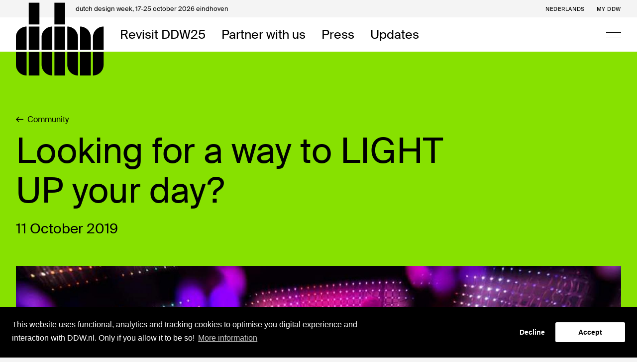

--- FILE ---
content_type: text/html; charset=UTF-8
request_url: https://ddw.nl/en/community-publications/126/looking-for-a-way-to-light-up-your-day
body_size: 51051
content:
<!DOCTYPE html>
<html lang="en" class="🕙">
    <head>
    <meta charset="utf-8">
    <meta http-equiv="X-UA-Compatible" content="IE=edge">
            <meta name="viewport" content="initial-scale = 1.0,maximum-scale = 1.0"/>
        <meta name="csrf-token" content="QnAG4K3w5WMGkKvI9r0abLEuAMG8ks8kSslBqg44">
    <title>Looking for a way to LIGHT UP your day? - Dutch Design Week</title><meta name="twitter:title" content="Looking for a way to LIGHT UP your day? - Dutch Design Week"><meta name="twitter:description" content="The largest design event in Northern Europe presents work and concepts from more than 2,600 designers to more than 355,000 visitors from home and abroad."><meta name="keywords" content="dutch design week eindhoven festival talks lectures workshops events"><meta name="description" content="The largest design event in Northern Europe presents work and concepts from more than 2,600 designers to more than 355,000 visitors from home and abroad."><meta property="og:url" content="https://ddw.nl/en/community-publications/126/looking-for-a-way-to-light-up-your-day"><meta property="og:title" content="Looking for a way to LIGHT UP your day? - Dutch Design Week"><meta property="og:description" content="The largest design event in Northern Europe presents work and concepts from more than 2,600 designers to more than 355,000 visitors from home and abroad.">
    
    <!-- FAVICON -->
<link rel="apple-touch-icon" sizes="180x180" href="https://d2x8rf420rh69.cloudfront.net/4139ae1a-640f-4fc9-9675-9f3b5adc671d/images/favicon/apple-touch-icon.png">
<link rel="icon" type="image/png" sizes="32x32" href="https://d2x8rf420rh69.cloudfront.net/4139ae1a-640f-4fc9-9675-9f3b5adc671d/images/favicon/favicon-32x32.png">
<link rel="icon" type="image/png" sizes="16x16" href="https://d2x8rf420rh69.cloudfront.net/4139ae1a-640f-4fc9-9675-9f3b5adc671d/images/favicon/favicon-16x16.png">
<link rel="mask-icon" href="https://d2x8rf420rh69.cloudfront.net/4139ae1a-640f-4fc9-9675-9f3b5adc671d/images/favicon/safari-pinned-tab.svg" color="#000000">
<link rel="shortcut icon" href="https://d2x8rf420rh69.cloudfront.net/4139ae1a-640f-4fc9-9675-9f3b5adc671d/images/favicon/favicon.ico">
<meta name="msapplication-TileColor" content="#FFFFFF">
<meta name="theme-color" content="#FFFFFF">    <base href="https://ddw.nl/">
    <link rel="stylesheet" href="https://d2x8rf420rh69.cloudfront.net/4139ae1a-640f-4fc9-9675-9f3b5adc671d/dist/app.css">
    <link rel="stylesheet" href="https://d2x8rf420rh69.cloudfront.net/4139ae1a-640f-4fc9-9675-9f3b5adc671d/dist/site.css">
    
    
    		<script type='text/javascript'>
            (function (d, t) {
                var bh = d.createElement(t), s = d.getElementsByTagName(t)[0];
                bh.type = 'text/javascript';
                bh.src = 'https://www.bugherd.com/sidebarv2.js?apikey=7tohmzhh17toqxhuzt97ng';
                s.parentNode.insertBefore(bh, s);
            })(document, 'script');
		</script>
    
    
    <script src="https://www.googleoptimize.com/optimize.js?id=OPT-N432Q2W"></script>

    <!-- HTML5 shim and Respond.js for IE8 support of HTML5 elements and media queries -->
    <!--[if lt IE 9]>
    <script src="//oss.maxcdn.com/html5shiv/3.7.2/html5shiv.min.js"></script>
    <script src="//oss.maxcdn.com/respond/1.4.2/respond.min.js"></script>
    <![endif]-->

    <link rel="stylesheet" type="text/css" href="//cookieconsent.vruchtvlees.com/v1/cookieconsent.min.css" />
    <script src="//cookieconsent.vruchtvlees.com/v1/cookieconsent.min.js"></script>

    <!-- Start VWO Asynchronous Code -->
    <script type='text/javascript'>
        var _vwo_code=(function(){
            var account_id=401827,
                settings_tolerance=2000,
                library_tolerance=2500,
                use_existing_jquery=false,
                /* DO NOT EDIT BELOW THIS LINE */
                f=false,d=document;return{use_existing_jquery:function(){return use_existing_jquery;},library_tolerance:function(){return library_tolerance;},finish:function(){if(!f){f=true;var a=d.getElementById('_vis_opt_path_hides');if(a)a.parentNode.removeChild(a);}},finished:function(){return f;},load:function(a){var b=d.createElement('script');b.src=a;b.type='text/javascript';b.innerText;b.onerror=function(){_vwo_code.finish();};d.getElementsByTagName('head')[0].appendChild(b);},init:function(){settings_timer=setTimeout('_vwo_code.finish()',settings_tolerance);var a=d.createElement('style'),b='body{opacity:0 !important;filter:alpha(opacity=0) !important;background:none !important;}',h=d.getElementsByTagName('head')[0];a.setAttribute('id','_vis_opt_path_hides');a.setAttribute('type','text/css');if(a.styleSheet)a.styleSheet.cssText=b;else a.appendChild(d.createTextNode(b));h.appendChild(a);this.load('//dev.visualwebsiteoptimizer.com/j.php?a='+account_id+'&u='+encodeURIComponent(d.URL)+'&r='+Math.random());return settings_timer;}};}());_vwo_settings_timer=_vwo_code.init();
    </script>
    <!-- End VWO Asynchronous Code -->

</head>

    <body class="template-detail template-community_post" data-language="en" data-title="community-post">

        
        <div class="super-container ">
            <!-- NAVIGATION -->
            <nav class="nav nav--default">
                <div class="nav__placeholder"></div>
                <!-- NAV BAR -->
<div class="nav__bar nav-bar">
    <div class="nav-bar__top">
        <div class="nav-bar__container nav-bar__container--top">
            <div class="nav-bar__top-title">
                <span>dutch design week, </span>17-25 october 2026 eindhoven
            </div>
            <div class="nav-bar__top-menu">
                <!-- LANGUAGE SWITCH -->
                                                                                                <a 
                            class="nav-bar__link nav-bar__link--top" 
                            href="nl/community-publicaties/126/looking-for-a-way-to-light-up-your-day"
                            title="Bekijk de website in het Nederlands"
                        >Nederlands</a>
                                                    
                <!-- MY DDW -->
                <a class="hidden--mobile nav-bar__link nav-bar__link--top" href="https://ddw.nl/en/my-ddw">My DDW</a>

                <!-- OTHER MENU ITEMS -->
                            </div>
        </div>
    </div>
    <div class="nav-bar__bottom">
        <div class="nav-bar__container nav-bar__container--bottom">
            <!-- LOGO -->
            <a class="nav-bar__logo" href="https://ddw.nl/">
                <div class="nav-bar__logo-top"></div>
                <svg width="177" height="147" viewBox="0 0 177 147" fill="none" xmlns="http://www.w3.org/2000/svg">
  <path d="M47.2436 44.1447V0.573242H25.7692V44.1447H47.2436ZM21.4744 48.4304C9.66347 48.4304 0 58.0732 0 69.859V95.5732H21.4744V48.4304ZM47.2436 95.5732V48.4304H25.7692V95.5732H47.2436ZM21.4744 99.859H0V125.573C0 137.359 9.66347 147.002 21.4744 147.002V99.859ZM47.2436 147.002V99.859H25.7692V147.002H47.2436Z" fill="#000"/>
  <path d="M98.8324 44.1447V0.573242H77.3581V44.1447H98.8324ZM73.0632 48.4304C61.2523 48.4304 51.5888 58.0732 51.5888 69.859V95.5732H73.0632V48.4304ZM98.8324 95.5732V48.4304H77.3581V95.5732H98.8324ZM73.0632 99.859H51.5888V125.573C51.5888 137.359 61.2523 147.002 73.0632 147.002V99.859ZM98.8324 147.002V99.859H77.3581V147.002H98.8324Z" fill="#000"/>
  <path d="M103.178 95.5732H124.652V69.859C124.652 58.0732 114.989 48.4304 103.178 48.4304V95.5732ZM128.947 95.5732H150.421V69.859C150.421 58.0732 140.758 48.4304 128.947 48.4304V95.5732ZM176.19 48.4304C164.38 48.4304 154.716 58.0732 154.716 69.859V95.5732H176.19V48.4304ZM124.652 99.859H103.178V125.573C103.178 137.359 112.841 147.002 124.652 147.002V99.859ZM150.421 147.002V99.859H128.947V147.002H150.421ZM154.716 147.002C166.527 147.002 176.19 137.359 176.19 125.573V99.859H154.716V147.002Z" fill="#000"/>
</svg>
            </a>

            <!-- LEFT -->
            <div class="nav-bar__left">
                                    <a class="nav-bar__link nav-bar__link--bottom " href="https://ddw.nl/en/programme" title="Revisit DDW25">Revisit DDW25</a>
                                    <a class="nav-bar__link nav-bar__link--bottom " href="https://ddw.nl/en/partners" title="Partner with us">Partner with us</a>
                                    <a class="nav-bar__link nav-bar__link--bottom " href="https://ddw.nl/en/press1" title="Press">Press</a>
                                    <a class="nav-bar__link nav-bar__link--bottom " href="https://ddw.nl/en/news" title="Updates">Updates</a>
                            </div>

            <!-- RIGHT -->
            <div class="nav-bar__right">

                
                <!-- SEARCH -->
                

                <!-- HAMBURGER -->
                <a class="nav-bar__hamburger js-open-menu" href="javascript:;">
                    <span></span>
                    <span></span>
                </a>
            </div>
        </div>
    </div>
    </div>                <!-- NAV MENU -->
<div class="nav-menu">
  <div class="nav-menu__holder" data-scrollbar>
    <div class="nav-menu__scroll">

      <!-- MAIN MENU -->
      <div class="menu primary-menu">
                  <div class="menu__item  primary-menu__item">
            <a class="menu__link primary-menu__link " href="https://ddw.nl/en/home" title="Home">Home</a>
          </div>
                  <div class="menu__item  primary-menu__item">
            <a class="menu__link primary-menu__link " href="https://ddw.nl/en/my-ddw" title="My DDW">My DDW</a>
          </div>
                  <div class="menu__item  primary-menu__item">
            <a class="menu__link primary-menu__link " href="https://ddw.nl/en/about-ddw" title="About DDW">About DDW</a>
          </div>
                  <div class="menu__item  menu__item--tablet  primary-menu__item">
            <a class="menu__link primary-menu__link " href="https://ddw.nl/en/programme" title="Revisit DDW25">Revisit DDW25</a>
          </div>
                  <div class="menu__item  menu__item--tablet  primary-menu__item">
            <a class="menu__link primary-menu__link " href="https://ddw.nl/en/partners" title="Partner with us">Partner with us</a>
          </div>
                  <div class="menu__item  menu__item--tablet  primary-menu__item">
            <a class="menu__link primary-menu__link " href="https://ddw.nl/en/press1" title="Press">Press</a>
          </div>
                  <div class="menu__item  menu__item--tablet  primary-menu__item">
            <a class="menu__link primary-menu__link " href="https://ddw.nl/en/news" title="Updates">Updates</a>
          </div>
              </div>

      <!-- SUB MENU -->
      <div class="menu secondary-menu">
                  <div class="menu__item  secondary-menu__item">
            <a class="menu__link secondary-menu__link " href="https://ddw.nl/en/ddw-young" title="DDW Young">DDW Young</a>
          </div>
                  <div class="menu__item  secondary-menu__item">
            <a class="menu__link secondary-menu__link " href="https://ddw.nl/en/volunteers" title="Volunteers">Volunteers</a>
          </div>
              </div>
    </div>
  </div>
</div>            </nav>

            <!-- SEARCH OVERLAY -->
<div class="search-overlay js-search-overlay">
    <div class="search-overlay__container">
        <form class="search-form  js-search-form " action="https://ddw.nl/en/search" method="get" wire:submit.prevent>
    <h3 class="search-form__title js-search-title">Search anything</h3>
    <div class="search-form__field">
                    <input class="search-form__input js-search-input" type="text" name="query" placeholder="" value="">
            <button class="search-form__reset js-search-reset" type="reset">Clear</button>
            <input class="js-search-filter" type="hidden" name="filter" value="" />
            </div>

    
            <a href="javascript:;" class="btn-combi--contrast search-form__close js-close-search"><svg width="15" height="15" fill="none" xmlns="http://www.w3.org/2000/svg">
    <path d="M1.079 1.136 7.443 7.5m0 0 6.364-6.364M7.443 7.5l6.364 6.364M7.443 7.5l-6.364 6.364" stroke="#000" stroke-width="1.8"/>
</svg> Close search</a>
    </form>    </div>
</div>
            <!-- FEATURES -->
            
    <!-- DETAIL HEADER -->
<header class="detail-header">
    <div class="detail-header__container--tiny">
        <div class="detail-header__heading  detail-header__heading--green ">
            <div class="detail-header__bg detail-header__bg--overlap"></div>
    
                            <!-- BACK -->
                <a class="btn-inline--inherit header__back detail-header__back mb-m" href="https://ddw.nl/en/community-publications">
                    <svg width="15" height="13" viewBox="0 0 15 13" fill="none" xmlns="http://www.w3.org/2000/svg">
    <path d="M15 5.82387L2.4934 5.82387C3.00792 5.28693 3.56201 4.74999 4.09631 4.19317L6.45119 1.86644L5.50132 0.911886L3.45159e-07 6.50001L5.50132 12.0881L6.45119 11.1336L4.09631 8.78697C3.56201 8.25003 3.00792 7.71309 2.4934 7.17615L15 7.17615V5.82387Z" fill="black"/>
</svg> Community
                </a>
            
            <!-- TITLE -->
            <h1 class="detail-header__title mb-m">Looking for a way to LIGHT UP your day? </h1>

                            <div class="detail-header__subtitles">
                    <!-- SUBTITLE -->
                    <h2 class="h5 detail-header__subtitle mb-m">11 October 2019</h2>

                    <!-- SUBTITLE RIGHT -->
                    <h2 class="h5 detail-header__subtitle-right mb-m"></h2>
                </div>
            
                    </div>

                    <!-- FIGURE -->
            <figure class="detail-header__figure">
                <!-- MEDIA -->
                <div class="detail-header__media">
                    
                    
                                            <!-- IMAGE -->
                                                    <img class="detail-header__image" src="" data-images='{
                                "default": "https://ddw.ams3.cdn.digitaloceanspaces.com/thumbs/reinoutscheepers1_1570802980_1800x1010.jpg",
                                "tablet-wide": "https://ddw.ams3.cdn.digitaloceanspaces.com/thumbs/reinoutscheepers1_1570802980_1280x720.jpg",
                                "tablet-small": "https://ddw.ams3.cdn.digitaloceanspaces.com/thumbs/reinoutscheepers1_1570802980_968x544.jpg",
                                "phone-wide": "https://ddw.ams3.cdn.digitaloceanspaces.com/thumbs/reinoutscheepers1_1570802980_680x.jpg"
                            }'>
                                                            </div>

                            </figure>
            </div>
</header>

            <!-- MAIN -->
            
    <!-- MAIN -->
    <main class="main">
        
        <div class="main__container">
            <div class="detail">
                <aside class="detail__side detail__side--left side side--left">
                                <div class="author author--medium mb-m">
                            <div class="author__thumb author--border">
                    <img class="author__image author__image--logo-bw" src="https://ddw.ams3.cdn.digitaloceanspaces.com/thumbs/120x120_-image.png">
                </div>
                        <div class="author__info">
                <p class="author__name">
                    <i>by</i> 
                    Viola van Alphen
                    <i>on</i>
                    11 October 2019
                </p>
            </div>
        </div>
    
            <div class="labels side__labels side__labels--green">
            <a class="label label--border label--link" href="https://ddw.nl/en/files/83">Exhibitions</a>
<a class="label label--border label--link" href="https://ddw.nl/en/files/7">Digital</a>
<a class="label label--border label--link" href="https://ddw.nl/en/files/8">Art</a>
<a class="label label--border label--link" href="https://ddw.nl/en/files/13">Social</a>
<a class="label label--border label--link" href="https://ddw.nl/en/files/15">Fashion</a>
<a class="label label--border label--link" href="https://ddw.nl/en/files/89">Interaction</a>
<a class="label label--border label--link" href="https://ddw.nl/en/files/100">Speculative</a>

        </div>
    
    <!-- SOCIAL SHARE -->
<div class="side__share">
    <div class="share">
        <h6 class="share__title">
                            Share
                    </h6>
        <div class="share__list">
            <a href="javascript:;" title="Share on Facebook" class="share__item" data-module="socialshare" data-config='{"type":"facebook"}'>
                <svg width="40px" height="40px" viewBox="5 8 40 40" version="1.1" xmlns="http://www.w3.org/2000/svg" xmlns:xlink="http://www.w3.org/1999/xlink">
    <g stroke="none" stroke-width="1" fill="none" fill-rule="evenodd">
        <g transform="translate(16.000000, 12.000000)" fill="#FFFFFF">
            <path d="M9.73636268,30 L4.43378043,30 L4.43378043,16.3155465 L0,16.3155465 L0,10.9824722 L4.43378043,10.9824722 L4.43378043,7.04947554 C4.43378043,2.48534016 7.11767967,0 11.0379152,0 C12.9157205,0 14.5297566,0.145204415 15,0.21019676 L15,4.98014123 L12.2809843,4.98137526 C10.1491789,4.98137526 9.73636268,6.03359309 9.73636268,7.57764117 L9.73636268,10.9824722 L14.8209854,10.9824722 L14.1587897,16.3155465 L9.73636268,16.3155465 L9.73636268,30 Z"></path>
        </g>
    </g>
</svg>
            </a>
            <a href="javascript:;" title="Share on Twitter" class="share__item" data-module="socialshare" data-config='{"type":"twitter"}'>
                <svg width="40px" height="40px" viewBox="0 0 40 40" version="1.1" xmlns="http://www.w3.org/2000/svg" xmlns:xlink="http://www.w3.org/1999/xlink">
    <g stroke="none" stroke-width="1" fill="none" fill-rule="evenodd">
        <g transform="translate(8.000000, 11.000000)" fill="#FFFFFF">
            <path d="M25,2.36764175 C24.081411,2.76923077 23.0923872,3.04080896 22.0549392,3.1621524 C23.1143981,2.5381004 23.9273346,1.54857349 24.3103246,0.369808595 C23.3183659,0.947634525 22.2222222,1.36800289 21.0512414,1.593355 C20.1179785,0.612495486 18.7841169,0 17.3079181,0 C14.4773141,0 12.1808417,2.26074395 12.1808417,5.04875406 C12.1808417,5.44456482 12.2248635,5.82881907 12.3129072,6.19862766 C8.0501262,5.9877212 4.27158537,3.97977609 1.74032987,0.921632358 C1.29864413,1.66991694 1.04625227,2.5381004 1.04625227,3.46262189 C1.04625227,5.21343445 1.95163468,6.75911882 3.32805071,7.66486096 C2.48870106,7.64030336 1.69630804,7.41061755 1.00369783,7.0350307 L1.00369783,7.09714698 C1.00369783,9.5442398 2.7719082,11.5854099 5.11973939,12.0476706 C4.6897928,12.166125 4.23636791,12.2253521 3.76826906,12.2253521 C3.4381053,12.2253521 3.11527851,12.1950163 2.80272348,12.1357891 C3.45571403,14.1408451 5.34865293,15.6013001 7.59376651,15.6403034 C5.83876269,16.9953052 3.6259318,17.8028169 1.22380701,17.8028169 C0.810001761,17.8028169 0.400598697,17.7797039 0,17.7334778 C2.27005928,19.163597 4.96713036,20 7.8622997,20 C17.2976463,20 22.4555379,12.3076923 22.4555379,5.63524738 C22.4555379,5.41567353 22.4511358,5.19609967 22.4423314,4.98085952 C23.4445618,4.26868906 24.3147268,3.38028169 25,2.36764175"></path>
        </g>
    </g>
</svg>
            </a>
            <a href="javascript:;" title="Share on Linkedin" class="share__item" data-module="socialshare" data-config='{"type":"linkedin"}'>
                <svg width="40px" height="40px" viewBox="0 0 40 40" version="1.1" xmlns="http://www.w3.org/2000/svg" xmlns:xlink="http://www.w3.org/1999/xlink">
    <g stroke="none" stroke-width="1" fill="none" fill-rule="evenodd">
        <g transform="translate(9.000000, 7.000000)" fill="#FFFFFF">
            <path d="M22.8739258,22.8351665 L18.1372036,22.8351665 L18.1372036,15.4176665 C18.1372036,13.6492221 18.1056851,11.3713702 15.673648,11.3713702 C13.2075369,11.3713702 12.8293147,13.2986851 12.8293147,15.2898888 L12.8293147,22.8351665 L8.09174061,22.8351665 L8.09174061,7.58148135 L12.6384999,7.58148135 L12.6384999,9.66596283 L12.7023888,9.66596283 C13.6294539,8.08103873 15.3533876,7.13477392 17.1882406,7.20368506 C21.9888517,7.20368506 22.8739258,10.3636295 22.8739258,14.4687036 L22.8739258,22.8351665 Z"></path>
            <path d="M2.74935172,5.49699987 C1.2313972,5.49747026 0.000470575337,4.26730634 1.3488564e-07,2.74935181 C-0.000470305566,1.23139728 1.22969358,0.000470623968 2.74764811,1.34912621e-07 C4.26560263,-0.000470354143 5.49652933,1.22969349 5.49699987,2.74764802 C5.49722583,3.47659555 5.20786924,4.17577705 4.69258525,4.69138055 C4.17730126,5.20698404 3.47829926,5.49677398 2.74935172,5.49699987 L2.74935172,5.49699987 Z"></path>
            <polygon points="5.11835172 22.8351665 0.376092463 22.8351665 0.376092463 7.58148135 5.11749987 7.58148135"></polygon>
        </g>
    </g>
</svg>
            </a>
            <a href="javascript:;" title="Share on Whatsapp" class="share__item is-mobile" data-module="socialshare" data-config='{"type":"whatsapp"}'>
                <svg width="28px" height="28px" viewBox="0 0 28 28" version="1.1" xmlns="http://www.w3.org/2000/svg" xmlns:xlink="http://www.w3.org/1999/xlink">
    <g stroke="none" stroke-width="1" fill="none" fill-rule="evenodd">
        <g fill="#000000" fill-rule="nonzero">
            <path d="M14.253875,0 C21.8459375,0 28,6.1063125 28,13.6395 C28,21.1718125 21.8459375,27.279 14.253875,27.279 C11.8443125,27.279 9.5795,26.6626875 7.61025,25.582375 L0,28 L2.4808125,20.6824375 C1.229125,18.6264375 0.508375,16.2163125 0.508375,13.6395 C0.508375,6.1063125 6.6628125,0 14.253875,0 Z M14.253875,2 C11.1136875,2 8.16225,3.212625 5.9431875,5.4144375 C3.72825,7.61225 2.508375,10.5333125 2.508375,13.6395 C2.508375,15.7605 3.0895625,17.8363125 4.189125,19.6424375 L4.6748125,20.440125 L4.3749375,21.3245625 L3.164,24.896375 L7.00475,23.67625 L7.8211875,23.4169375 L8.57225,23.829 C10.301375,24.777625 12.266,25.2790625 14.253875,25.2790625 C17.3943125,25.2790625 20.3460625,24.06625 22.56525,21.86425 C24.780125,19.666375 26,16.745375 26,13.6395 C26,10.5333125 24.780125,7.61225 22.56525,5.4145 C20.34625,3.212625 17.3944375,2 14.253875,2 Z M11.2123866,7.60989896 C11.4806426,8.32272155 12.1227299,10.0747177 12.204858,10.2533798 C12.2869232,10.4321048 12.3377884,10.639033 12.2112871,10.8684985 C12.0844706,11.0984677 12.0195496,11.2421276 11.8355649,11.4403053 C11.6505716,11.6384829 11.4464173,11.8836239 11.2814046,12.035153 C11.0973568,12.2029241 10.9051781,12.3859299 11.0986174,12.7445761 C11.2919936,13.1029704 11.9591668,14.2778718 12.9755896,15.2460967 C14.2818877,16.4906247 15.408424,16.9035997 15.7550894,17.0917048 C16.1027002,17.2808171 16.3101321,17.2597906 16.5256949,17.033158 C16.7403123,16.8065883 17.448392,16.041892 17.697802,15.7005581 C17.9470859,15.3582799 18.1806753,15.4252624 18.5009311,15.5539394 C18.8209977,15.68312 20.5277888,16.5961347 20.8754627,16.7846805 C21.2227583,16.9728485 21.4549611,17.069797 21.5379086,17.2190597 C21.6209192,17.3688261 21.5946987,18.0708837 21.2687072,18.8783883 C20.9426527,19.685893 19.4676862,20.4228268 18.8169008,20.4568217 C18.1667457,20.4911943 18.1482148,20.9599461 14.6039713,19.4221808 C11.060106,17.8839747 8.92798805,14.1439067 8.75988687,13.9030466 C8.59165963,13.6630678 7.38709209,11.9485289 7.45207609,10.2230991 C7.51750129,8.49735459 8.46351951,7.68311389 8.80117157,7.34454992 C9.1383824,7.00541936 9.52513487,6.94466923 9.76124549,6.94082906 C10.0402796,6.93629641 10.2211128,6.9325192 10.4276624,6.94013657 C10.6340228,6.94794281 10.9440046,6.89707637 11.2123866,7.60989896 Z"></path>
        </g>
    </g>
</svg>            </a>
        </div>
    </div>
</div>
    <!-- RELATED PUBLICATIONS -->
            <div class="side__community">
            <p class="side__list-title"><i>Also by</i> Viola van Alphen</p>
            <div class="side__posts">
                                    <a class="side__post" href="https://ddw.nl/en/community-publications/125/event-alert-drinks-pitches-demos">EVENT ALERT: Drinks, Pitches &amp; Demos</a>
                                    <a class="side__post" href="https://ddw.nl/en/community-publications/113/superpowers-to-the-people">SUPERPOWERS TO THE PEOPLE</a>
                            </div>
        </div>
                    </aside>

                <section class="detail__main">
                    <!-- BLOCKS CONTENT -->
                    <article class="blocks content-blocks content-blocks--full">
                            <!-- INTRO -->
    <div class="text-block text-block--intro">
        Reinout Scheepers has been fascinated by light since childhood. For his graduation solo project at the AKI ArtEZ Art Academy that will be presented at the Dutch Design Week, he investigated how you can offer an immersive experience with light and storytelling. So, he developed a modular LED system called PixelFlex.
    </div>
    <!-- CONTENT -->
    <div class="text-block">
        <p><strong>The amazing visual experience called Circulux explores a new dimension in pixel lighting systems. 6,000 programmable LED&rsquo;s configured in a custom-built semi-transparent rig work together to deliver an intense 360-degree experience.</strong></p>
<p>&nbsp;</p>
<p><strong>What is the technological approach?</strong></p>
<p>&nbsp;</p>
<p>The PixelFlex modules serve as building blocks for this installation. Circulux is an exemplary setup where these flexible transparent light mats can be used.</p>
<p>&nbsp;</p>
<p><strong>Why is the work innovative?</strong></p>
<p>&nbsp;</p>
<p>This colorful light installation is a combination of music and sound effects offer and it offers a complete experience where you blend into another world. Nowadays we see countless VR installations with the major disadvantage that you are completely cut off from the outside world. Through the transparent LED modules, the installation can be viewed and the connection with the outside world is not lost. The work has been described by others as analogue virtual reality and an out-of-body experience.</p>
<p>&nbsp;</p>
<p><strong>Why is the artwork critical?</strong></p>
<p>&nbsp;</p>
<p>The term 'privacy' has almost no value anymore, it is nowadays more a privilege than a right. Although we agree with the annoying cookie pop-ups and dubious privacy conditions, we often have no idea what happens to our data. Circulux reflects the oppressive feeling of being constantly monitored and tries to make you aware of the dangers of data mining.</p>
<p>&nbsp;</p>
<p>The artwork is nominated for the Manifestations Young Talent Award:</p>
<p>graduate 2019 AKI ArtEZ Art Academy</p>
<p><strong>&nbsp;</strong></p>
<p><strong>CHECK IT OUT</strong><strong> NOW! </strong><strong>WWW.MANIFESTATIONS.NL</strong></p>
<p>&nbsp;</p>
<p><strong>More information:&nbsp;</strong></p>
<p>www.manifestations.nl</p>
<p>www.facebook.com/manifestations.nl</p>
<p>www.instagram.com/_manifestations</p>
<p>www.twitter.com/Manifestations_</p>
<p>&nbsp;</p>
<p><strong>Location and opening times:</strong></p>
<p><strong>&nbsp;</strong></p>
<p>Veem building, 9th floor (side entrance)</p>
<p>Torenallee 100</p>
<p>5617 BE Eindhoven</p>
<p>19 to&nbsp;27&nbsp;October, every day from&nbsp;11:00 a.m to&nbsp;18:00 p.m&nbsp; &nbsp;</p>
<p>Accessible for the disabled and fun for the kids</p>
<p>Free access</p>
<p>&nbsp;</p>
<p>Author:&nbsp;Denitsa Peneva</p>
<p><strong>&nbsp;</strong></p>
    </div>
    <!-- VIDEO -->
        <!-- IMAGES -->
                        </article>
                </section>

                <!-- SIDEBAR RIGHT -->
                <aside class="detail__side detail__side--right side side--right">
                                    </aside>
            </div>
        </div>

            <!-- BLOCKS FEATURES -->
    <div class="blocks features-blocks">
        <!-- RELATED -->
                    <section class="section section--white publication">
                <div class="section__container--massive">
                    <h5 class="publication__title">Related publications</h5>
                    <div class="grid">
                                                    <div class="grid__item--medium">
                                <!-- MAGAZINE CARD -->
<a class="card community-card community-card--small" href="https://ddw.nl/en/community-publications/125/event-alert-drinks-pitches-demos">
    <div class="card__thumb community-card__thumb community-card__thumb--blue"">
                    <div class="labels community-card__labels">
                <span class="label label--white">Exhibitions</span>
<span class="label label--white">Digital</span>
<span class="label label--white">Art</span>

            </div>
                
                    <img class="card__image community-card__image" src="" data-images='{
                "default": "https://ddw.ams3.cdn.digitaloceanspaces.com/thumbs/520x320_htp-drinks-demos-10-23-2019-1920x1080px-01-e1570143664167_1570702202.jpg",
                "tablet-wide": "https://ddw.ams3.cdn.digitaloceanspaces.com/thumbs/860x530_htp-drinks-demos-10-23-2019-1920x1080px-01-e1570143664167_1570702202.jpg",
                "phone-wide": "https://ddw.ams3.cdn.digitaloceanspaces.com/thumbs/640x400_htp-drinks-demos-10-23-2019-1920x1080px-01-e1570143664167_1570702202.jpg"
            }'>
                <div class="card__hover js-card-hover-effect"></div>
    </div>
    <div class="card__content community-card__content">
        <p class="community-card__date">10.10.19</p>
        <div class="community-card__info">
            <h6 class="card__title community-card__title mb-m">EVENT ALERT: Drinks, Pitches &amp; Demos</h6>
            <div class="author author--small card__author">
                                    <div class="author__thumb author--border">
                        <img class="author__image author__image--logo-bw" src="https://ddw.ams3.cdn.digitaloceanspaces.com/thumbs/120x_-image.png">
                    </div>
                                <div class="author__info">
                    <p class="author__name">
                        <i>by</i> 
                        Viola van Alphen
                        <i>on</i>
                        10 October 2019
                    </p>
                </div>
            </div>
        </div>
    </div>
</a>                            </div>
                                                    <div class="grid__item--medium">
                                <!-- MAGAZINE CARD -->
<a class="card community-card community-card--small" href="https://ddw.nl/en/community-publications/113/superpowers-to-the-people">
    <div class="card__thumb community-card__thumb community-card__thumb--nude"">
                    <div class="labels community-card__labels">
                <span class="label label--white">Exhibitions</span>
<span class="label label--white">Digital</span>
<span class="label label--white">Art</span>

            </div>
                
                    <img class="card__image community-card__image" src="" data-images='{
                "default": "https://ddw.ams3.cdn.digitaloceanspaces.com/thumbs/520x320_nick_1564313669.png",
                "tablet-wide": "https://ddw.ams3.cdn.digitaloceanspaces.com/thumbs/860x530_nick_1564313669.png",
                "phone-wide": "https://ddw.ams3.cdn.digitaloceanspaces.com/thumbs/640x400_nick_1564313669.png"
            }'>
                <div class="card__hover js-card-hover-effect"></div>
    </div>
    <div class="card__content community-card__content">
        <p class="community-card__date">28.07.19</p>
        <div class="community-card__info">
            <h6 class="card__title community-card__title mb-m">SUPERPOWERS TO THE PEOPLE</h6>
            <div class="author author--small card__author">
                                    <div class="author__thumb author--border">
                        <img class="author__image author__image--logo-bw" src="https://ddw.ams3.cdn.digitaloceanspaces.com/thumbs/120x_-image.png">
                    </div>
                                <div class="author__info">
                    <p class="author__name">
                        <i>by</i> 
                        Viola van Alphen
                        <i>on</i>
                        28 July 2019
                    </p>
                </div>
            </div>
        </div>
    </div>
</a>                            </div>
                                            </div>
                </div>
            </section>
            </div>
    </main>

            <!-- FEATURES -->
            
            <!-- FOOTER -->
            <!-- PARTNERS -->
    <section class="section section--white partner-block pt-l">
        <div class="partner-block__container partner-block__container--overflow partner-block__container--large">
            <div class="partner-block__items">
                                                            <a class="partner-block__item partner-block__item--medium" href="https://ddw.nl/partners/partner-overview" title="Partner of Dutch Design Week: Dutch Design Foundation">
                            <img class="partner-block__image" src="https://ddw.ams3.cdn.digitaloceanspaces.com/thumbs/ddf-logoset-01-1168a_300x.png">
                        </a>
                                                                                <a class="partner-block__item partner-block__item--medium" href="https://ddw.nl/partners/partner-overview" title="Partner of Dutch Design Week: Vattenfall">
                            <img class="partner-block__image" src="https://ddw.ams3.cdn.digitaloceanspaces.com/thumbs/vattenfall-logo-f7942_300x.png">
                        </a>
                                                                                <a class="partner-block__item partner-block__item--medium" href="https://ddw.nl/partners/partner-overview" title="Partner of Dutch Design Week: XPENG">
                            <img class="partner-block__image" src="https://ddw.ams3.cdn.digitaloceanspaces.com/thumbs/xpeng-logosvg-55e31_300x.png">
                        </a>
                                                                                <a class="partner-block__item partner-block__item--medium" href="https://ddw.nl/partners/partner-overview" title="Partner of Dutch Design Week: Rabobank">
                            <img class="partner-block__image" src="https://ddw.ams3.cdn.digitaloceanspaces.com/thumbs/rabobank-logo-d0582_300x.jpg">
                        </a>
                                                                                <a class="partner-block__item partner-block__item--medium" href="https://ddw.nl/partners/partner-overview" title="Partner of Dutch Design Week: Ministerie van Onderwijs, Cultuur en Wetenschap">
                            <img class="partner-block__image" src="https://ddw.ams3.cdn.digitaloceanspaces.com/thumbs/5b7d2100b9c0e43d935ec23f56ae99b38b34b3c953ae7_300x.jpg">
                        </a>
                                                                                <a class="partner-block__item partner-block__item--medium" href="https://ddw.nl/partners/partner-overview" title="Partner of Dutch Design Week: Gemeente Eindhoven">
                            <img class="partner-block__image" src="https://ddw.ams3.cdn.digitaloceanspaces.com/thumbs/5b7d2092e5bd09db1e59c9ca94f2941c9e93c7c06e321_300x.jpg">
                        </a>
                                                                                <a class="partner-block__item partner-block__item--medium" href="https://ddw.nl/partners/partner-overview" title="Partner of Dutch Design Week: Provincie Noord-Brabant">
                            <img class="partner-block__image" src="https://ddw.ams3.cdn.digitaloceanspaces.com/thumbs/5b7d2e5a69e3491f85b23110f7c84afd045aa9d0e34d2_300x.jpg">
                        </a>
                                                                                <a class="partner-block__item partner-block__item--medium" href="https://ddw.nl/partners/partner-overview" title="Partner of Dutch Design Week: Brabant C">
                            <img class="partner-block__image" src="https://ddw.ams3.cdn.digitaloceanspaces.com/thumbs/5b7d2b72e421764a0ff5908e8e86b01a10bcb84bd3371_300x.png">
                        </a>
                                                                                <a class="partner-block__item partner-block__item--medium" href="https://ddw.nl/partners/partner-overview" title="Partner of Dutch Design Week: VPRO">
                            <img class="partner-block__image" src="https://ddw.ams3.cdn.digitaloceanspaces.com/thumbs/vpro-outline-dicht-33eb2_300x.jpg">
                        </a>
                                                                                <a class="partner-block__item partner-block__item--medium" href="https://ddw.nl/partners/partner-overview" title="Partner of Dutch Design Week: Fonds 21">
                            <img class="partner-block__image" src="https://ddw.ams3.cdn.digitaloceanspaces.com/thumbs/5b7d2c22c563532e4e074a6bbf583fcf39bd11b6ae88a_300x.jpg">
                        </a>
                                                                                <a class="partner-block__item partner-block__item--medium" href="https://ddw.nl/partners/partner-overview" title="Partner of Dutch Design Week: Stir">
                            <img class="partner-block__image" src="https://ddw.ams3.cdn.digitaloceanspaces.com/thumbs/copy-of-stir-logo-and-url-01-4564f_300x.png">
                        </a>
                                                </div>
        </div>
    </section>

                                        
                        
            <footer class="footer">
    <div class="footer__container--large">
        <div class="grid footer__grid">

            <!-- FOOTER SOCIALS -->
            <section class="grid__item--xsmall footer__left">
                <div class="footer__brand">
                    <div class="footer__brand--left">
                        <h5>dutch <br> design <br> week</h5>
                    </div>
                    <div class="footer__brand--right">
                        <p class="type-text_small">17-25 <br> october <br> eindhoven</p>
                    </div>
                </div>
            </section>

            <!-- FOOTER CONTENT -->
            <section class="grid__item--medium footer__center">
                                    <p class="footer__text">Dutch Design Week (DDW) is the platform for quality design. DDW is all about the design of the future and the future of design. DDW opens-up, shares and connects all the different perspectives designers have to offer.</p>
                            </section>

            
        </div>
        <div class="grid footer__grid">

            <!-- FOOTER SOCIALS -->
            <section class="grid__item--xsmall footer__left">
                <div class="icon-group social__icons footer__icons">
                                            <a class="social__icon footer__icon" title="Follow us on Instagram" href="https://www.instagram.com/dutchdesignweek/?hl=en" target="_blank" rel="noopener">
                            <svg width="30px" height="30px" viewBox="0 0 30 30" version="1.1" xmlns="http://www.w3.org/2000/svg" xmlns:xlink="http://www.w3.org/1999/xlink">
    <g stroke="none" stroke-width="1" fill="none" fill-rule="evenodd">
        <path d="M15.0000218,4 L14.9999345,4 C17.9873533,4 18.3620796,4.01266273 19.5351627,4.06641376 C20.7060187,4.11964087 21.505598,4.3055646 22.2053171,4.57728927 C22.939358,4.8535538 23.6042935,5.2866304 24.1537457,5.8463126 C24.7133141,6.39575616 25.1462958,7.06064911 25.422497,7.794626 C25.6944378,8.49430614 25.8803601,9.293893 25.933805,10.4647581 C25.9873374,11.63785 26,12.0126231 26,15.000022 C26,17.9874209 25.9873374,18.3620196 25.933805,19.5352859 C25.8803601,20.706107 25.6944378,21.5056939 25.422497,22.205418 C24.8510401,23.6829726 23.6829905,24.8510311 22.2054482,25.4224921 C21.5057726,25.6944357 20.7061934,25.8803593 19.5353372,25.9338051 C18.3622543,25.9873374 17.9874842,26 15.0001092,26 C12.0127341,26 11.6381387,25.9873374 10.464881,25.9338051 C9.29406869,25.8803593 8.49448937,25.6944357 7.79477026,25.4224921 C7.0607995,25.1462884 6.39591173,24.7133033 5.84647257,24.1537317 C5.2869076,23.6042849 4.85392639,22.939393 4.57772126,22.205418 C4.30578051,21.5057363 4.11985836,20.706151 4.06641329,19.5352859 C4.01266257,18.362194 4,17.9874649 4,15.000022 C4,12.0125791 4.01266257,11.63785 4.06641329,10.4647581 C4.11963993,9.293893 4.30556224,8.49430614 4.57728471,7.794582 C4.85359073,7.06057494 5.28669294,6.39567979 5.84638536,5.84626891 C6.39582624,5.28669829 7.06071339,4.85371361 7.79468289,4.57750754 C8.49435831,4.3055646 9.29393763,4.11964087 10.4647938,4.06619549 C11.6378767,4.01266273 12.012603,4 15.0000218,4 Z M14.9999345,5.98197843 L15.0000218,5.98197843 C12.0628169,5.98197843 11.7149441,5.99320031 10.555004,6.04612163 C9.48252336,6.09502606 8.9000864,6.27422533 8.51247909,6.42486813 C8.03470179,6.60120976 7.60251839,6.88238626 7.24770113,7.2477269 C6.88232529,7.60254981 6.60112003,8.03475286 6.42476159,8.51255829 C6.27412004,8.90021243 6.09496571,9.48261057 6.04601807,10.5550996 C5.99309707,11.715136 5.98187534,12.0629246 5.98187534,15.0001524 C5.98187534,17.9373803 5.99309707,18.2853009 6.04601807,19.4452053 C6.09492203,20.5176943 6.27412004,21.1001364 6.42476159,21.4877466 C6.6011018,21.9655284 6.8822761,22.3977153 7.24761391,22.7525344 C7.60242913,23.1178774 8.03461316,23.3990547 8.51239171,23.5753941 C8.90004271,23.7259936 9.48243614,23.905193 10.5549167,23.9541399 C11.7147694,24.0070624 12.0625113,24.018284 14.9999345,24.018284 C17.9373577,24.018284 18.2852306,24.0070624 19.4449523,23.9541399 C20.517433,23.9052354 21.0998701,23.726036 21.4874772,23.5753941 C22.4467985,23.2053321 23.2050479,22.4470754 23.5751074,21.4877466 C23.7257054,21.1000924 23.9049032,20.5176943 23.9538509,19.4452053 C24.0067719,18.2851689 24.0179936,17.9373803 24.0179936,15.0001524 C24.0179936,12.0629246 24.0067719,11.7150496 23.9538509,10.5550996 C23.9049469,9.48261057 23.7257491,8.90016843 23.5751074,8.51255829 C23.3987686,8.03477643 23.1175941,7.60258973 22.7522552,7.24777059 C22.3974389,6.88242884 21.9652552,6.60125203 21.4874772,6.42491181 C21.0998264,6.27426901 20.517433,6.09511327 19.4449523,6.04616531 C18.284925,5.99324384 17.937052,5.98197843 14.9999345,5.98197843 Z M14.9478672,9.31753514 C18.0574137,9.31753514 20.578199,11.8383203 20.578199,14.9478679 C20.578199,18.0574139 18.0574137,20.578199 14.9478672,20.578199 C11.8383209,20.578199 9.31753561,18.0574139 9.31753561,14.9478679 C9.31753561,11.8383203 11.8383209,9.31753514 14.9478672,9.31753514 Z M14.9478672,18.60261 C16.9663333,18.60261 18.602654,16.9663333 18.602654,14.9478679 C18.602654,12.9294134 16.9663785,11.2931241 14.9479254,11.2931241 C12.929472,11.2931241 11.2931677,12.9293851 11.2931677,14.947838 C11.2931677,16.9662909 12.9294141,18.60261 14.9478672,18.60261 Z M20.5677726,9.92227429 C19.9976891,9.92227429 19.535545,9.46013129 19.535545,8.89004686 C19.535545,8.319964 19.9976891,7.85781943 20.5677726,7.85781943 C21.1378561,7.85781943 21.6,8.319964 21.6,8.89004686 C21.6,9.46013129 21.1378561,9.92227429 20.5677726,9.92227429 Z" fill="#000000" fill-rule="nonzero"></path>
    </g>
</svg>                        </a>
                                            <a class="social__icon footer__icon" title="Follow us on Facebook" href="https://www.facebook.com/Dutch-Design-Week-112104042181681" target="_blank" rel="noopener">
                            <svg width="30px" height="30px" viewBox="0 0 30 30" version="1.1" xmlns="http://www.w3.org/2000/svg" xmlns:xlink="http://www.w3.org/1999/xlink">
    <g stroke="none" stroke-width="1" fill="none" fill-rule="evenodd">
        <path d="M15.938181,28 L11.3426097,28 L11.3426097,16.1401403 L7.5,16.1401403 L7.5,11.5181426 L11.3426097,11.5181426 L11.3426097,8.10954547 C11.3426097,4.15396147 13.6686557,2 17.0661932,2 C18.6936244,2 20.0924557,2.12584383 20.5,2.18217053 L20.5,6.3161224 L18.1435197,6.31719189 C16.295955,6.31719189 15.938181,7.22911401 15.938181,8.56728901 L15.938181,11.5181426 L20.344854,11.5181426 L19.7709511,16.1401403 L15.938181,16.1401403 L15.938181,28 Z" fill="#000000" fill-rule="nonzero"></path>
    </g>
</svg>                        </a>
                                            <a class="social__icon footer__icon" title="Follow us on Twitter" href="https://twitter.com/dutchdesignweek?lang=en" target="_blank" rel="noopener">
                            <svg width="30px" height="30px" viewBox="0 0 30 30" version="1.1" xmlns="http://www.w3.org/2000/svg" xmlns:xlink="http://www.w3.org/1999/xlink">
    <g stroke="none" stroke-width="1" fill="none" fill-rule="evenodd">
        <path d="M24.6063127,7.74120621 C25.6922581,7.10155291 26.525518,6.08728783 26.9180827,4.87905381 C25.901325,5.47132539 24.7777778,5.90220296 23.5775224,6.13318888 C22.620928,5.12780787 21.2537198,4.5 19.7406161,4.5 C16.839247,4.5 14.4853627,6.81726255 14.4853627,9.67497291 C14.4853627,10.0806789 14.5304851,10.4745395 14.6207299,10.8535934 C10.2513794,10.6374142 6.378375,8.57927049 3.78383812,5.44467317 C3.33111023,6.21166486 3.07240858,7.10155291 3.07240858,8.04918744 C3.07240858,9.84377031 4.00042555,11.4280968 5.41125198,12.3564825 C4.55091859,12.3313109 3.73871574,12.095883 3.02879028,11.7109065 L3.02879028,11.7745757 C3.02879028,14.2828458 4.8412059,16.3750451 7.24773287,16.8488624 C6.80703762,16.9702781 6.34227711,17.0309859 5.86247579,17.0309859 C5.52405793,17.0309859 5.19316047,16.9998917 4.87279157,16.9391838 C5.54210688,18.9943662 7.48236925,20.4913326 9.78361067,20.531311 C7.98473176,21.9201878 5.71658009,22.7478873 3.25440219,22.7478873 C2.83025181,22.7478873 2.41061366,22.7241965 2,22.6768147 C4.32681076,24.1426869 7.09130862,25 10.0588572,25 C19.7300875,25 25.0169263,17.1153846 25.0169263,10.2761286 C25.0169263,10.0510654 25.0124142,9.82600216 25.0033897,9.60538101 C26.0306758,8.87540629 26.922595,7.96478873 27.625,6.92683279 C26.6834463,7.33846154 25.6696969,7.61682918 24.6063127,7.74120621 Z" fill="#000000" fill-rule="nonzero"></path>
    </g>
</svg>                        </a>
                                            <a class="social__icon footer__icon" title="Follow us on Linkedin" href="https://www.linkedin.com/company/dutch-design-week/" target="_blank" rel="noopener">
                            <svg width="30px" height="30px" viewBox="0 0 30 30" version="1.1" xmlns="http://www.w3.org/2000/svg" xmlns:xlink="http://www.w3.org/1999/xlink">
    <g stroke="none" stroke-width="1" fill="none" fill-rule="evenodd">
        <path d="M6.48630137,4 L23.5136986,4 C24.8868452,4 26,5.1131551 26,6.48630137 L26,23.5136986 C26,24.8868452 24.8868452,26 23.5136986,26 L6.48630137,26 C5.11315479,26 4,24.8868452 4,23.5136986 L4,6.48630137 C4,5.1131551 5.11315479,4 6.48630137,4 Z M21.7808219,20.1232877 L21.7808219,15.8908719 C21.7808219,13.5332314 20.3911964,12.4383562 18.6224447,12.4383562 C17.1967829,12.4383562 16.3033975,13.1838186 16.1382348,13.7061438 L16.1382348,12.5115393 L13.3424658,12.5115393 C13.3785021,13.1457918 13.3424658,20.1232877 13.3424658,20.1232877 L16.1382348,20.1232877 L16.1382348,16.0042337 C16.1382348,15.7753568 16.1269726,15.5464815 16.1990452,15.3821777 C16.3912348,14.9244255 16.8041432,14.449453 17.5466296,14.449453 C18.5173404,14.449453 18.9587779,15.1533023 18.9587779,16.1843203 L18.9587779,20.1232877 L21.7808219,20.1232877 Z M10.3977432,11.6849315 C11.1909366,11.6849315 11.6849315,11.1184616 11.6849315,10.4030658 C11.6696536,9.67444825 11.1909366,9.12328767 10.4123852,9.12328767 C9.63319795,9.12328767 9.12328767,9.67583997 9.12328767,10.4051534 C9.12328767,11.1205486 9.61855589,11.6849315 10.3824652,11.6849315 L10.3977432,11.6849315 Z M9.12328767,12.4383562 L9.12328767,20.1232877 L11.6849315,20.1232877 L11.6849315,12.4383562 L9.12328767,12.4383562 Z" fill="#000000" fill-rule="nonzero"></path>
    </g>
</svg>                        </a>
                                    </div>
            </section>

            <!-- FOOTER CONTENT -->
            <section class="grid__item--medium footer__center">
                                    <ul class="footer__menu">
                                            </ul>
                            </section>

            <!-- FOOTER VERVE -->
            <section class="grid__item--xsmall align-content-right footer__right">
                <a class="footer__disclaimer" href="https://verveagency.com" target="_blank">
                    <div class="footer__builder">Digital Design & Development</div>
                    <div class="footer__vruchtvlees"><svg width="82" height="17" viewBox="0 0 82 17" fill="none" xmlns="http://www.w3.org/2000/svg">
    <path d="M71.2347 0.250344C68.599 0.82072 66.4374 2.69879 65.5728 5.24462C63.5228 11.324 67.4275 16.986 73.6752 16.986C76.6735 16.986 78.9605 15.7618 80.4667 13.8976L77.4405 11.5327C76.5898 12.6317 75.251 13.3273 73.6473 13.3273C71.1231 13.3273 69.5612 11.9778 69.0592 9.96065H78.2354H82.0007V8.4582C82.0007 3.06049 77.4684 -1.08517 71.2347 0.250344ZM73.6473 3.65869C75.8786 3.65869 77.2313 4.88291 77.7752 6.60795H69.2265C69.868 4.89683 71.4299 3.65869 73.6473 3.65869Z" fill="white"/>
    <path d="M60.5656 0.333984L56.7166 11.4494L52.7561 0.333984H48.2656L54.4575 16.6662H58.9758L65.0003 0.333984H60.5656Z" fill="white"/>
    <path d="M46.7595 0.389404H35.9238V16.6799H40.3306V4.60462H46.7595V0.389404Z" fill="white"/>
    <path d="M22.9398 0.250344C20.304 0.82072 18.1425 2.69879 17.2779 5.24462C15.2279 11.324 19.1326 16.986 25.3802 16.986C28.3785 16.986 30.6656 15.7618 32.1717 13.8976L29.1455 11.5466C28.2949 12.6456 26.9561 13.3412 25.3523 13.3412C22.8282 13.3412 21.2663 11.9918 20.7642 9.97457H29.9544H33.7197V8.4582C33.7058 3.06049 29.1734 -1.08517 22.9398 0.250344ZM25.3523 3.65869C27.5836 3.65869 28.9364 4.88291 29.4802 6.60795H20.9316C21.5731 4.89683 23.135 3.65869 25.3523 3.65869Z" fill="white"/>
    <path d="M12.3 0.333984L8.45102 11.4494L4.50442 0.333984H0L6.19184 16.6662H10.7102L16.7347 0.333984H12.3Z" fill="white"/>
</svg>    </div>
                </a>
                <a class="footer__disclaimer" href="https://www.thonik.nl/" target="_blank">
                    <div class="footer__builder">Identity by Thonik</div>
                </a>
            </section>

        </div>
    </div>
</footer>        </div>
        <!-- SCRIPTS -->
        <script>
    window.app = {"fileUrl":"https:\/\/admin.ddw.nl\/api\/vapor-store","myDDWUrl":"https:\/\/ddw.nl\/en\/my-ddw","loginUrl":"https:\/\/ddw.nl\/en\/login","registerUrl":"https:\/\/ddw.nl\/en\/register","userLoggedIn":false,"authToken":false,"favorites":[],"assetUrl":"https:\/\/d2x8rf420rh69.cloudfront.net\/4139ae1a-640f-4fc9-9675-9f3b5adc671d"};
    window.PUSHER_APP_KEY = 'wttTXkwAPaP8pu2M25MFNv2u';
    window.PUSHER_HOST = 'websockets.vruchtvlees.com';
</script>

<script src="https://d2x8rf420rh69.cloudfront.net/4139ae1a-640f-4fc9-9675-9f3b5adc671d/dist/app.js?v="></script>
<script src="https://d2x8rf420rh69.cloudfront.net/4139ae1a-640f-4fc9-9675-9f3b5adc671d/dist/site.js?v="></script>
    </body>
</html>
